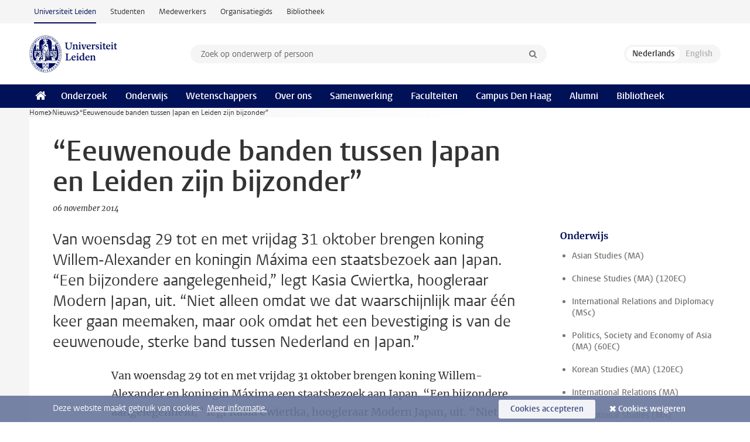

--- FILE ---
content_type: text/html;charset=UTF-8
request_url: https://www.universiteitleiden.nl/nieuws/2014/11/%E2%80%9Ceeuwenoude-banden-tussen-japan-en-leiden-zijn-bijzonder%E2%80%9D
body_size: 7195
content:
<!DOCTYPE html>
<html lang="nl" data-version="1.216.00" >
<head>


















<!-- standard page html head -->

    <title>“Eeuwenoude banden tussen Japan en Leiden zijn bijzonder” - Universiteit Leiden</title>
        <meta name="google-site-verification" content="o8KYuFAiSZi6QWW1wxqKFvT1WQwN-BxruU42si9YjXw"/>
        <meta name="google-site-verification" content="hRUxrqIARMinLW2dRXrPpmtLtymnOTsg0Pl3WjHWQ4w"/>

        <link rel="canonical" href="https://www.universiteitleiden.nl/nieuws/2014/11/%E2%80%9Ceeuwenoude-banden-tussen-japan-en-leiden-zijn-bijzonder%E2%80%9D"/>
<!-- icons -->
    <link rel="shortcut icon" href="/design-1.1/assets/icons/favicon.ico"/>
    <link rel="icon" type="image/png" sizes="32x32" href="/design-1.1/assets/icons/icon-32px.png"/>
    <link rel="icon" type="image/png" sizes="96x96" href="/design-1.1/assets/icons/icon-96px.png"/>
    <link rel="icon" type="image/png" sizes="195x195" href="/design-1.1/assets/icons/icon-195px.png"/>

    <link rel="apple-touch-icon" href="/design-1.1/assets/icons/icon-120px.png"/> <!-- iPhone retina -->
    <link rel="apple-touch-icon" sizes="180x180"
          href="/design-1.1/assets/icons/icon-180px.png"/> <!-- iPhone 6 plus -->
    <link rel="apple-touch-icon" sizes="152x152"
          href="/design-1.1/assets/icons/icon-152px.png"/> <!-- iPad retina -->
    <link rel="apple-touch-icon" sizes="167x167"
          href="/design-1.1/assets/icons/icon-167px.png"/> <!-- iPad pro -->

    <meta charset="utf-8"/>
    <meta name="viewport" content="width=device-width, initial-scale=1"/>
    <meta http-equiv="X-UA-Compatible" content="IE=edge"/>

            <meta name="keywords" content="international relations,japanese studies"/>
            <meta name="description" content="Van woensdag 29 tot en met vrijdag 31 oktober brengen koning Willem-Alexander en koningin Máxima een staatsbezoek aan Japan. “Een bijzondere aangelegenheid,” legt Kasia Cwiertka, hoogleraar Modern Japan, uit. “Niet alleen omdat we dat waarschijnlijk maar één keer gaan meemaken, maar ook omdat het een&hellip;"/>
            <meta name="doctype" content="news"/>
<meta name="application-name" content="search"
data-content-type="news"
data-content-category="news"
data-protected="false"
data-language="nl"
data-last-modified-date="2015-11-30"
data-publication-date="2014-11-06"
data-organization="humanities"
data-faculties="humanities"
data-uuid="3e83f3fa-2cf0-4758-b6db-4cb3d81ea632"
data-website="external-site"
data-keywords="international relations,japanese studies"
/>    <!-- Bluesky -->
    <meta name="bluesky:card" content="summary_large_image">
    <meta name="bluesky:site" content="unileiden.bsky.social">
        <meta name="bluesky:title" content="“Eeuwenoude banden tussen Japan en Leiden zijn bijzonder”">
        <meta name="bluesky:description" content="Van woensdag 29 tot en met vrijdag 31 oktober brengen koning Willem-Alexander en koningin Máxima een staatsbezoek aan Japan. “Een bijzondere aangelegenheid,” legt Kasia Cwiertka, hoogleraar Modern Japan, uit. “Niet alleen omdat we dat waarschijnlijk maar één keer gaan meemaken, maar ook omdat het een&hellip;">

        <meta name="bluesky:image"
              content="https://www.universiteitleiden.nl/design-1.1/assets/images/bluesky-card.png">
    <!-- Twitter/X -->
    <meta name="twitter:card" content="summary_large_image">
    <meta name="twitter:site" content="@UniLeiden">
        <meta name="twitter:title" content="“Eeuwenoude banden tussen Japan en Leiden zijn bijzonder”">
        <meta name="twitter:description" content="Van woensdag 29 tot en met vrijdag 31 oktober brengen koning Willem-Alexander en koningin Máxima een staatsbezoek aan Japan. “Een bijzondere aangelegenheid,” legt Kasia Cwiertka, hoogleraar Modern Japan, uit. “Niet alleen omdat we dat waarschijnlijk maar één keer gaan meemaken, maar ook omdat het een&hellip;">

        <meta name="twitter:image"
              content="https://www.universiteitleiden.nl/design-1.1/assets/images/twitter-card.png">
    <!-- Open Graph -->
        <meta property="og:title" content="“Eeuwenoude banden tussen Japan en Leiden zijn bijzonder”"/>
    <meta property="og:type" content="website"/>
        <meta property="og:description" content="Van woensdag 29 tot en met vrijdag 31 oktober brengen koning Willem-Alexander en koningin Máxima een staatsbezoek aan Japan. “Een bijzondere aangelegenheid,” legt Kasia Cwiertka, hoogleraar Modern Japan, uit. “Niet alleen omdat we dat waarschijnlijk maar één keer gaan meemaken, maar ook omdat het een&hellip;"/>
        <meta property="og:site_name" content="Universiteit Leiden"/>
        <meta property="og:locale" content="nl_NL"/>

        <meta property="og:image" content="https://www.universiteitleiden.nl/design-1.1/assets/images/twitter-card.png"/>

        <meta property="og:url" content="https://www.universiteitleiden.nl/nieuws/2014/11/%E2%80%9Ceeuwenoude-banden-tussen-japan-en-leiden-zijn-bijzonder%E2%80%9D"/>

<!-- Favicon and CSS -->

<link rel='shortcut icon' href="/design-1.1/assets/icons/favicon.ico"/>

    <link rel="stylesheet" href="/design-1.1/css/ul2external/screen.css?v=1.216.00"/>






<script>
var cookiesAccepted = 'false';
var internalTraffic = 'false';
</script>

<script>
window.dataLayer = window.dataLayer || [];
dataLayer.push({
event: 'Custom dimensions',
customDimensionData: {
faculty: 'Humanities',
language: 'nl',
pageType: 'news',
publicationDate: '2014-11-06',
cookiesAccepted: window.cookiesAccepted,
},
user: {
internalTraffic: window.internalTraffic,
}
});
</script>
<!-- Google Tag Manager -->
<script>(function (w, d, s, l, i) {
w[l] = w[l] || [];
w[l].push({
'gtm.start':
new Date().getTime(), event: 'gtm.js'
});
var f = d.getElementsByTagName(s)[0],
j = d.createElement(s), dl = l != 'dataLayer' ? '&l=' + l : '';
j.async = true;
j.src =
'https://www.googletagmanager.com/gtm.js?id=' + i + dl;
f.parentNode.insertBefore(j, f);
})(window, document, 'script', 'dataLayer', 'GTM-P7SF446');
</script>
<!-- End Google Tag Manager -->



<!-- this line enables the loading of asynchronous components (together with the headContributions at the bottom) -->
<!-- Header Scripts -->
</head>
<body class=" left--detail">
<!-- To enable JS-based styles: -->
<script> document.body.className += ' js'; </script>
<div class="skiplinks">
<a href="#content" class="skiplink">Ga naar hoofdinhoud</a>
</div><div class="header-container"><div class="top-nav-section">
<nav class="top-nav wrapper js_mobile-fit-menu-items" data-show-text="toon alle" data-hide-text="verberg" data-items-text="menu onderdelen">
<ul id="sites-menu">
<li>
<a class="active track-event"
href="/"
data-event-category="external-site"
data-event-label="Topmenu external-site"
>Universiteit Leiden</a>
</li>
<li>
<a class=" track-event"
href="https://www.student.universiteitleiden.nl/"
data-event-category="student-site"
data-event-label="Topmenu external-site"
>Studenten</a>
</li>
<li>
<a class=" track-event"
href="https://www.medewerkers.universiteitleiden.nl/"
data-event-category="staffmember-site"
data-event-label="Topmenu external-site"
>Medewerkers</a>
</li>
<li>
<a class=" track-event"
href="https://www.organisatiegids.universiteitleiden.nl/"
data-event-category="org-site"
data-event-label="Topmenu external-site"
>Organisatiegids</a>
</li>
<li>
<a class=" track-event"
href="https://www.bibliotheek.universiteitleiden.nl/"
data-event-category="library-site"
data-event-label="Topmenu external-site"
>Bibliotheek</a>
</li>
</ul>
</nav>
</div>
<header id="header-main" class="wrapper clearfix">
<h1 class="logo">
<a href="/">
<img width="151" height="64" src="/design-1.1/assets/images/zegel.png" alt="Universiteit Leiden"/>
</a>
</h1><!-- Standard page searchbox -->
<form id="search" method="get" action="searchresults-main">
<input type="hidden" name="website" value="external-site"/>
<fieldset>
<legend>Zoek op onderwerp of persoon en selecteer categorie</legend>
<label for="search-field">Zoekterm</label>
<input id="search-field" type="search" name="q" data-suggest="https://www.universiteitleiden.nl/async/searchsuggestions"
data-wait="100" data-threshold="3"
value="" placeholder="Zoek op onderwerp of persoon"/>
<ul class="options">
<li>
<a href="/zoeken" data-hidden='' data-hint="Zoek op onderwerp of persoon">
Alle categorieën </a>
</li>
<li>
<a href="/zoeken" data-hidden='{"content-category":"staffmember"}' data-hint="Zoek op&nbsp;personen">
Personen
</a>
</li>
<li>
<a href="/zoeken" data-hidden='{"content-category":"education"}' data-hint="Zoek op&nbsp;onderwijs">
Onderwijs
</a>
</li>
<li>
<a href="/zoeken" data-hidden='{"content-category":"research"}' data-hint="Zoek op&nbsp;onderzoek">
Onderzoek
</a>
</li>
<li>
<a href="/zoeken" data-hidden='{"content-category":"news"}' data-hint="Zoek op&nbsp;nieuws">
Nieuws
</a>
</li>
<li>
<a href="/zoeken" data-hidden='{"content-category":"event"}' data-hint="Zoek op&nbsp;agenda">
Agenda
</a>
</li>
<li>
<a href="/zoeken" data-hidden='{"content-category":"dossier"}' data-hint="Zoek op&nbsp;dossiers">
Dossiers
</a>
</li>
<li>
<a href="/zoeken" data-hidden='{"content-category":"location"}' data-hint="Zoek op&nbsp;locaties">
Locaties
</a>
</li>
<li>
<a href="/zoeken" data-hidden='{"content-category":"course"}' data-hint="Zoek op&nbsp;cursussen">
Cursussen
</a>
</li>
<li>
<a href="/zoeken" data-hidden='{"content-category":"vacancy"}' data-hint="Zoek op&nbsp;vacatures">
Vacatures
</a>
</li>
<li>
<a href="/zoeken" data-hidden='{"content-category":"general"}' data-hint="Zoek op&nbsp;overig">
Overig
</a>
</li>
<li>
<a href="/zoeken" data-hidden='{"keywords":"true"}' data-hint="Zoek op&nbsp;trefwoorden">
Trefwoorden
</a>
</li>
</ul>
<button class="submit" type="submit">
<span>Zoeken</span>
</button>
</fieldset>
</form><div class="language-btn-group">
<span class="btn active">
<abbr title="Nederlands">nl</abbr>
</span>
<span class="btn dimmed">
<abbr title="English">en</abbr>
</span>
</div>
</header><nav id="main-menu" class="main-nav js_nav--disclosure" data-nav-label="Menu" data-hamburger-destination="header-main">
<ul class="wrapper">
<li><a class="home" href="/"><span>Home</span></a></li>
<li>
<a href="/onderzoek" >Onderzoek</a>
</li>
<li>
<a href="/onderwijs" >Onderwijs</a>
</li>
<li>
<a href="/wetenschappers" >Wetenschappers</a>
</li>
<li>
<a href="/over-ons" >Over ons</a>
</li>
<li>
<a href="/samenwerking" >Samenwerking</a>
</li>
<li>
<a href="/over-ons/bestuur/faculteiten" >Faculteiten</a>
</li>
<li>
<a href="/den-haag" >Campus Den Haag</a>
</li>
<li>
<a href="/alumni" >Alumni</a>
</li>
<li>
<a href="https://www.bibliotheek.universiteitleiden.nl" >Bibliotheek</a>
</li>
</ul>
</nav>
</div>
<div class="main-container">
<div class="main wrapper clearfix">

<!-- main Student and Staff pages -->

<nav class="breadcrumb" aria-label="Breadcrumb" id="js_breadcrumbs" data-show-text="toon alle" data-hide-text="verberg" data-items-text="broodkruimels">
<ol id="breadcrumb-list">
<li>
<a href="/">Home</a>
</li>
<li>
<a href="/nieuws">
Nieuws
</a>
</li>
<li>“Eeuwenoude banden tussen Japan en Leiden zijn bijzonder”</li>
</ol>
</nav>

















<article id="content" class="left--detail__layout">

    <header class="article-header">
        <h1>“Eeuwenoude banden tussen Japan en Leiden zijn bijzonder”</h1>
        <p class="by-line">

                <time datetime="2014-11-06"> 06 november 2014</time>
        </p>
    </header>

    <div class="article-main-content">
        <div>
            <p class="intro">Van woensdag 29 tot en met vrijdag 31 oktober brengen koning Willem-Alexander en koningin Máxima een staatsbezoek aan Japan. “Een bijzondere aangelegenheid,” legt Kasia Cwiertka, hoogleraar Modern Japan, uit. “Niet alleen omdat we dat waarschijnlijk maar één keer gaan meemaken, maar ook omdat het een bevestiging is van de eeuwenoude, sterke band tussen Nederland en Japan.”</p>

            <div class="indent">
<p>Van woensdag 29 tot en met vrijdag 31 oktober brengen koning Willem-Alexander en koningin Máxima een staatsbezoek aan Japan. “Een bijzondere aangelegenheid,” legt&nbsp;Kasia Cwiertka, hoogleraar Modern Japan, uit. “Niet alleen omdat we dat waarschijnlijk maar één keer gaan meemaken, maar ook omdat het een bevestiging is van de eeuwenoude, sterke band tussen Nederland en Japan.”</p> 
<h2>Venster op de westerse wereld</h2> 
<p><img align="right" src="/binaries/large/content/gallery/ul2/images-in-text/humanities/unsorted/%E2%80%9Ceeuwenoude-banden-tussen-japan-en-leiden-zijn-bijzonder%E2%80%9D.jpg" />Net als in 1991, toen prinses Beatrix het land bezocht, &nbsp;gaan er uitgebreide handelsdelegaties met koning Willem-Alexander mee. “In Japan zal deze delegatie onder andere de Nederlandse Agrifood Business gaan promoten,” zegt Cwiertka. “Japan heeft een heel laag zelfvoorzieningsniveau van voedsel en&nbsp;probeert al lang de landbouw te revitaliseren. Daar liggen voor Nederland kansen.”
<br /> 
<br /> De relaties tussen Nederland en Japan zijn uitstekend en bouwen voort op honderden jaren van handelsbetrekkingen. “Nederland is lange tijd het enige westerse land geweest dat handel mocht drijven met Japan,” vertelt Cwiertka. “De Portugezen waren weliswaar de eerste westerlingen die naar het land kwamen, maar christelijke zendelingen hebben zich niet geliefd gemaakt bij het Japanse bewind.” De Nederlanders gingen daarentegen niet op religieuze missie en bleven welkom. “Zo kwam het dat Nederland en de Nederlandse handelspost op Deshima (1641-1859) - een kunstmatig eilandje in de haven van Nagasaki - voor Japan eeuwenlang het enige venster op de westerse wereld vormde.”</p> 
<h2>Zustersteden</h2> 
<p>Uit deze honderden jaren handelsbetrekkingen heeft Leiden speciale collecties van Japanse voorwerpen over gehouden. De meest bijzondere collectie&nbsp;is die van Philipp Franz von Siebold (1799-1866), die tussen 1823 tot 1829 als arts aangesteld was op Deshima. “Zijn verzameling is speciaal omdat Von Siebold zich niet beperkte tot kunst, zoals velen van zijn tijdgenoten, maar voor ons een blik van het hedendaagse leven in Japan heeft bewaard. De etnografische objecten van zijn collectie staan in het Museum Volkenkunde&nbsp;en een klein deel ervan is tentoongesteld in het JapanMuseum SieboldHuis.</p> 
<p>Nagasaki, de stad waar vroeger de Nederlandse handelspost gevestigd was, heeft nog steeds hele sterke banden met Leiden. In 2012 zijn beide steden zelfs officieel een&nbsp;vriendschapsband aangegaan.&nbsp; Naast het&nbsp;Japanmuseum SieboldHuis en het Museum&nbsp;Volkenkunde&nbsp;is de Universiteit Leiden de derde partner die prominent invulling geeft aan deze vriendschapsband.</p> 
<h2>Japanstudies in Leiden</h2> 
<table align="right" style="font-size:small; width:200px"> 
<tbody> 
<tr> 
<td><img align="right" src="/binaries/large/content/gallery/ul2/images-in-text/humanities/unsorted/%E2%80%9Ceeuwenoude-banden-tussen-japan-en-leiden-zijn-bijzonder%E2%80%9D-2.jpg" /></td> </tr> 
<tr> 
<td>Masterstudent Rens Jaspers tijdens zijn stage in Nagasaki</td> </tr> </tbody> </table> 
<p>In 1855 stelde de Universiteit Leiden als eerste&nbsp;universiteit&nbsp;in de wereld een hoogleraar Japans en Chinees aan, dat de bakermat van de huidige opleiding Japanstudies vormt. Japanstudies is daarmee niet alleen de oudste ter wereld, het is ook de enige universitaire Japan opleiding in Nederland. “Wij zijn zonder twijfel een van de&nbsp; beste Japan opleidingen in Europa,” vertelt Cwiertka enthousiast. “Naast een degelijke taalopleiding hebben we een bijzonder gevarieerd aanbod aan vakken: van geschiedenis,&nbsp;literatuur en kunst tot antropologie, sociologie, internationale betrekkingen, recht en economie. Onze studenten krijgen zo de mogelijkheid om Japan van verschillende kanten te bestuderen aansluitend op hun persoonlijke interesses.”</p> 
<p>Wat Japanstudies in Leiden heel speciaal maakt is de mogelijkheid voor alle studenten om drie maanden in een taalschool in Fukuoka te werken aan hun taalvaardigheid. De twaalf beste studenten van het propedeusejaar krijgen de kans om vijf maanden aan de Universiteit van Nagasaki te studeren. “In de masterfase lopen onze studenten stage in Japan, onder andere bij het Deshima-restauratieproject.&nbsp;Zo is de cirkel tussen heden en verleden helemaal rond.”</p>


<ul class="tags">
        <li>
            <a href="/zoeken?keywords=true&website=external-site&q=international+relations">international relations</a>
        </li>
        <li>
            <a href="/zoeken?keywords=true&website=external-site&q=japanese+studies">japanese studies</a>
        </li>
</ul>

                <section class="share">

<!-- Social Media icons 1.1 -->

<a class="facebook" href="http://www.facebook.com/sharer/sharer.php?u=https%3A%2F%2Fwww.universiteitleiden.nl%2Fnieuws%2F2014%2F11%2F%25E2%2580%259Ceeuwenoude-banden-tussen-japan-en-leiden-zijn-bijzonder%25E2%2580%259D"><span class="visually-hidden">Delen op Facebook</span></a>
<a class="bluesky" href="https://bsky.app/intent/compose?text=%E2%80%9CEeuwenoude+banden+tussen+Japan+en+Leiden+zijn+bijzonder%E2%80%9D+https%3A%2F%2Fwww.universiteitleiden.nl%2Fnieuws%2F2014%2F11%2F%25E2%2580%259Ceeuwenoude-banden-tussen-japan-en-leiden-zijn-bijzonder%25E2%2580%259D"><span class="visually-hidden">Delen via Bluesky</span></a>
<a class="linkedin" href="http://www.linkedin.com/shareArticle?mini=true&title=%E2%80%9CEeuwenoude+banden+tussen+Japan+en+Leiden+zijn+bijzonder%E2%80%9D&url=https%3A%2F%2Fwww.universiteitleiden.nl%2Fnieuws%2F2014%2F11%2F%25E2%2580%259Ceeuwenoude-banden-tussen-japan-en-leiden-zijn-bijzonder%25E2%2580%259D"><span class="visually-hidden">Delen op LinkedIn</span></a>
<a class="whatsapp" href="whatsapp://send?text=%E2%80%9CEeuwenoude+banden+tussen+Japan+en+Leiden+zijn+bijzonder%E2%80%9D+https%3A%2F%2Fwww.universiteitleiden.nl%2Fnieuws%2F2014%2F11%2F%25E2%2580%259Ceeuwenoude-banden-tussen-japan-en-leiden-zijn-bijzonder%25E2%2580%259D"><span class="visually-hidden">Delen via WhatsApp</span></a>
<a class="mastodon" href="https://mastodon.social/share?text=%E2%80%9CEeuwenoude+banden+tussen+Japan+en+Leiden+zijn+bijzonder%E2%80%9D&url=https%3A%2F%2Fwww.universiteitleiden.nl%2Fnieuws%2F2014%2F11%2F%25E2%2580%259Ceeuwenoude-banden-tussen-japan-en-leiden-zijn-bijzonder%25E2%2580%259D"><span class="visually-hidden">Delen via Mastodon</span></a>
                </section>
            </div>

        </div>
    </div>













<aside>

        <div class="box paginated" data-per-page="10" data-prev="" data-next="">
            <div class="box-header">
                <h2>Onderwijs</h2>
            </div>
            <div class="box-content">
                <ul class="bulleted">
                        <li>
                                <a href="/onderwijs/opleidingen/master/asian-studies">Asian Studies (MA)</a>
                        </li>
                        <li>
                                <a href="/onderwijs/opleidingen/master/asian-studies/chinese-studies">Chinese Studies (MA) (120EC)</a>
                        </li>
                        <li>
                                <a href="/onderwijs/opleidingen/master/international-relations-and-diplomacy">International Relations and Diplomacy (MSc)</a>
                        </li>
                        <li>
                                Politics, Society and Economy of Asia (MA) (60EC)
                        </li>
                        <li>
                                <a href="/onderwijs/opleidingen/master/asian-studies/korean-studies">Korean Studies (MA) (120EC)</a>
                        </li>
                        <li>
                                <a href="/onderwijs/opleidingen/master/international-relations">International Relations (MA)</a>
                        </li>
                        <li>
                                International Studies (MA)
                        </li>
                        <li>
                                <a href="/onderwijs/opleidingen/master/asian-studies/japanese-studies">Japanese Studies (MA) (120EC)</a>
                        </li>
                        <li>
                                <a href="/onderwijs/opleidingen/master/asian-studies/east-asian-studies">East Asian Studies (MA) (60EC)</a>
                        </li>
                        <li>
                                <a href="/onderwijs/opleidingen/bachelor/japanstudies">Japanstudies (BA)</a>
                        </li>
                        <li>
                                <a href="/onderwijs/opleidingen/master/asian-studies-research">Asian Studies (research) (MA)</a>
                        </li>
                        <li>
                                History, Arts and Culture of Asia (MA) (60EC)
                        </li>
                </ul>
            </div>
        </div>







<div class="box paginated" data-per-page="10" data-prev="" data-next="">
    <div class="box-header">
            <h2>Wetenschappers</h2>
    </div>
    <div class="box-content">
        <ul class="scientists">
                    <li>





<a href="/en/staffmembers/katarzyna-cwiertka">




                    <img src="/binaries/content/gallery/ul2/portraits/humanities/k/other/k.j.-kasia-cwiertka-.jpeg/k.j.-kasia-cwiertka-.jpeg/d64x64"  alt="" width="64" height="64" />
    <div>
        <strong>Katarzyna Cwiertka</strong>
            <span class="meta">Professor of Modern Japan Studies</span>
    </div>
</a>
                    </li>
        </ul>
    </div>
</div>

        <div class="box paginated" data-per-page="10" data-prev="" data-next="">
            <div class="box-header">
                <h2>Organisatie</h2>
            </div>
            <div class="box-content">
                <ul class="bulleted">
                        <li>
                                <a href="/geesteswetenschappen">Geesteswetenschappen</a>
                        </li>
                </ul>
            </div>
        </div>
































<div class="box">
    <div class="box-header">
            <h2>Zie ook</h2>
    </div>

    <div class="box-content">
        <ul>
                    <li>
                        <a href="http://www.koninklijkhuis.nl/nieuws/nieuwsberichten/2014/september/staatsbezoek-aan-japan-(2)/">

                            <div>
                                    <strong>Informatie over staatsbezoek Koning Willem-Alexander</strong>
                            </div>
                        </a>
                    </li>
                    <li>
                        <a href="http://www.sieboldhuis.org/">

                            <div>
                                    <strong>JapanMuseum Sieboldhuis</strong>
                            </div>
                        </a>
                    </li>
        </ul>

    </div>
</div></aside>
</article>

</div>
</div><div class="footer-container">
<footer class="wrapper clearfix">
<section>
<h2>Studiekeuze</h2>
<ul>
<li>
<a href="/onderwijs/bachelors">Bacheloropleidingen</a>
</li>
<li>
<a href="/onderwijs/masters">Masteropleidingen</a>
</li>
<li>
<a href="/wetenschappers/promoveren">PhD-programma's</a>
</li>
<li>
<a href="/onderwijs/onderwijs-voor-professionals">Onderwijs voor professionals</a>
</li>
<li>
<a href="/en/education/other-modes-of-study/summer-schools">Summer Schools</a>
</li>
<li>
<a href="/onderwijs/bachelors/voorlichtingsactiviteiten/open-dagen">Open dagen</a>
</li>
<li>
<a href="/onderwijs/masters/voorlichtingsactiviteiten/master-open-dagen">Master Open Dag</a>
</li>
</ul>
</section>
<section>
<h2>Organisatie</h2>
<ul>
<li>
<a href="/en/archaeology">Archeologie</a>
</li>
<li>
<a href="/geesteswetenschappen">Geesteswetenschappen</a>
</li>
<li>
<a href="/geneeskunde-lumc">Geneeskunde/LUMC</a>
</li>
<li>
<a href="/governance-and-global-affairs">Governance and Global Affairs</a>
</li>
<li>
<a href="/rechtsgeleerdheid">Rechtsgeleerdheid</a>
</li>
<li>
<a href="/sociale-wetenschappen">Sociale Wetenschappen</a>
</li>
<li>
<a href="/wiskunde-en-natuurwetenschappen">Wiskunde en Natuurwetenschappen</a>
</li>
<li>
<a href="/afrika-studiecentrum-leiden">Afrika-Studiecentrum Leiden</a>
</li>
<li>
<a href="/honours-academy">Honours Academy</a>
</li>
<li>
<a href="/iclon">ICLON</a>
</li>
</ul>
</section>
<section>
<h2>Over ons</h2>
<ul>
<li>
<a href="/werken-bij">Werken bij de Universiteit Leiden</a>
</li>
<li>
<a href="https://www.luf.nl/">Steun de Universiteit Leiden</a>
</li>
<li>
<a href="/alumni">Alumni</a>
</li>
<li>
<a href="/over-ons/impact">Impact</a>
</li>
<li>
<a href="https://www.leiden-delft-erasmus.nl/">Leiden-Delft-Erasmus Universities</a>
</li>
<li>
<a href="https://www.universiteitleiden.nl/locaties">Locaties</a>
</li>
<li>
<a href="https://www.organisatiegids.universiteitleiden.nl/reglementen/algemeen/universitaire-website-disclaimer">Disclaimer</a>
</li>
<li>
<a href="https://www.organisatiegids.universiteitleiden.nl/cookies">Cookies</a>
</li>
<li>
<a href="https://www.organisatiegids.universiteitleiden.nl/reglementen/algemeen/privacyverklaringen">Privacy</a>
</li>
<li>
<a href="/over-ons/contact">Contact</a>
</li>
</ul>
</section>
<section>
<h2>Volg ons</h2>
<ul>
<li>
<a href="https://web.universiteitleiden.nl/nieuwsbrief">Lees onze wekelijkse nieuwsbrief</a>
</li>
</ul>
<div class="share">
<a href="https://bsky.app/profile/unileiden.bsky.social" class="bluesky"><span class="visually-hidden">Volg ons op bluesky</span></a>
<a href="https://nl-nl.facebook.com/UniversiteitLeiden" class="facebook"><span class="visually-hidden">Volg ons op facebook</span></a>
<a href="https://www.youtube.com/user/UniversiteitLeiden" class="youtube"><span class="visually-hidden">Volg ons op youtube</span></a>
<a href="https://www.linkedin.com/company/leiden-university" class="linkedin"><span class="visually-hidden">Volg ons op linkedin</span></a>
<a href="https://instagram.com/universiteitleiden" class="instagram"><span class="visually-hidden">Volg ons op instagram</span></a>
<a href="https://mastodon.nl/@universiteitleiden" class="mastodon"><span class="visually-hidden">Volg ons op mastodon</span></a>
</div>
</section>
</footer>
</div><div class="cookies">
<div class="wrapper">
Deze website maakt gebruik van cookies.&nbsp;
<a href="https://www.organisatiegids.universiteitleiden.nl/cookies">
Meer informatie. </a>
<form action="/nieuws/2014/11/%E2%80%9Ceeuwenoude-banden-tussen-japan-en-leiden-zijn-bijzonder%E2%80%9D?_hn:type=action&amp;_hn:ref=r84_r9" method="post">
<button type="submit" class="accept" name="cookie" value="accept">Cookies accepteren</button>
<button type="submit" class="reject" name="cookie" value="reject">Cookies weigeren</button>
</form>
</div>
</div><!-- bottom scripts -->
<script async defer src="/design-1.1/scripts/ul2.js?v=1.216.00" data-main="/design-1.1/scripts/ul2common/main.js"></script>
<!-- this line enables the loading of asynchronous components (together with the headContributions at the top) -->
</body>
</html>

--- FILE ---
content_type: text/javascript;charset=UTF-8
request_url: https://www.universiteitleiden.nl/design-1.1/scripts/ul2common/box-pagination.js?v=1.216.00
body_size: 826
content:
!function(u){var a=u(".box.paginated");a.length&&a.each(function(){var s,i,p,e,a=u(this),l=a.find("ul"),f=l.find("li"),o=a.data("per-page")||10,c=f.length,v=1,t=a.data("prev"),a=a.data("next");c<=o||(s=Math.ceil(c/o),i=u("<p/>").addClass("more pagination"),t=u("<a/>").attr("href","#").addClass("prev").text(t),a=u("<a/>").attr("href","#").addClass("next").text(a),p=u("<span/>"),i.insertAfter(l),t.on("click",function(a){e(v-1),a.preventDefault()}),a.on("click",function(a){e(v+1),a.preventDefault()}),i.append(t),i.append(p),i.append(a),(e=function(a){if(!(a<1||s<a)){var e=o*(a-1),t=e+o-1,n=1+t;c<n&&(n=c);for(var r=0;r<c;r++){var d=f.get(r);d&&(r<e||t<r?u(d).detach():l.append(d))}i[1===(v=a)?"addClass":"removeClass"]("first"),i[v===s?"addClass":"removeClass"]("last"),p.text(1+e+" - "+n+" / "+c)}})(v))})}(jQuery);